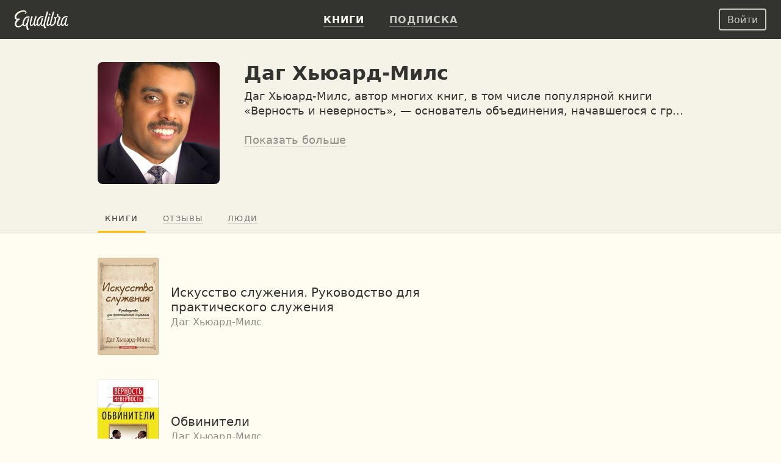

--- FILE ---
content_type: text/html; charset=UTF-8
request_url: https://equalibra.org/ru/author/dag-heward-mills/
body_size: 13739
content:
<!DOCTYPE html>
<!--[if lt IE 7]>
<html class="lt-ie9 lt-ie8 lt-ie7" prefix="og: http://ogp.me/ns#"> <![endif]-->
<!--[if IE 7]>
<html class="lt-ie9 lt-ie8" prefix="og: http://ogp.me/ns#"> <![endif]-->
<!--[if IE 8]>
<html class="lt-ie9" prefix="og: http://ogp.me/ns#"> <![endif]-->
<!--[if gt IE 8]><!-->
<html class="deploy-production"
      prefix="og: http://ogp.me/ns#" lang="ru"> <!--<![endif]-->
<head>
    <meta charset="utf-8">
    <meta http-equiv="X-UA-Compatible" content="IE=edge">
    <meta name="theme-color" content="#333330">

    <link rel="shortcut icon" type="image/x-icon" href="/favicon.ico?v=2">

    <link rel="stylesheet" media="all" href="/css/reset.css">
    <!--[if lt IE 10]>
    <link rel="stylesheet" media="all" href="/css/ie9.css">
    <![endif]-->

    <link rel="stylesheet" href="/css/style_responsive.css?v=24f5db28fcf241400724bbc60b672bf8">

    
    <link rel="apple-touch-icon" href="/apple-touch-icon.png">

    <meta property="og:type" content="profile" />
<meta property="og:url" content="https://equalibra.org/ru/author/dag-heward-mills/" />
<meta property="profile:first_name" content="Даг" />
<meta property="profile:last_name" content="Хьюард-Милс" />
<meta property="og:site_name" content="Эквалибра — электронные книги для христиан" />
<meta property="fb:app_id" content="819962901364197" />
<meta property="twitter:site" content="@equalibrabooks" />
<meta property="og:title" content="Даг Хьюард-Милс — читать книги автора онлайн" />
<meta property="twitter:title" content="Даг Хьюард-Милс — читать книги автора онлайн" />
<meta property="twitter:image:alt" content="Даг Хьюард-Милс — читать книги автора онлайн" />
<meta property="og:description" content="Даг Хьюард-Милс, автор многих книг, в том числе популяр­ной книги «Верность и неверность», — основатель объеди­нения, начавшегося с группы церквей «Маяк», в которое сейчас входит три тысячи церквей.

Даг Хьюард-Милс — международный евангелист, проводит евангелизационные служения «Иисус-Целитель» и конфе­ренции для служителей по всему миру." />
<meta property="twitter:description" content="Даг Хьюард-Милс, автор многих книг, в том числе популяр­ной книги «Верность и неверность», — основатель объеди­нения, начавшегося с группы церквей «Маяк», в которое сейчас входит три тысячи церквей.

Даг Хьюард-Милс — международный евангелист, проводит евангелизационные служения «Иисус-Целитель» и конфе­ренции для служителей по всему миру." />
<meta name="description" content="Даг Хьюард-Милс, автор многих книг, в том числе популяр­ной книги «Верность и неверность», — основатель объеди­нения, начавшегося с группы церквей «Маяк», в которое сейчас входит три тысячи церквей.

Даг Хьюард-Милс — международный евангелист, проводит евангелизационные служения «Иисус-Целитель» и конфе­ренции для служителей по всему миру." />
<meta property="og:image:secure_url" content="https://d348r2h59y5ilj.cloudfront.net/cropped_face/person/60c36c5ecb5881.97188972/dag-heward-mills.jpg" />
<meta property="og:image" content="http://d348r2h59y5ilj.cloudfront.net/cropped_face/person/60c36c5ecb5881.97188972/dag-heward-mills.jpg" />
<meta property="twitter:image" content="https://d348r2h59y5ilj.cloudfront.net/cropped_face/person/60c36c5ecb5881.97188972/dag-heward-mills.jpg" />
<link title="Даг Хьюард-Милс" rel="alternate" type="application/rss+xml" href="https://rss.equalibra.org/feed/author/dag-heward-mills" />
<link rel="image_src" href="https://d348r2h59y5ilj.cloudfront.net/cropped_face/person/60c36c5ecb5881.97188972/dag-heward-mills.jpg" />
<link rel="canonical" href="https://equalibra.org/ru/author/dag-heward-mills/" />
<link hreflang="ru" rel="alternate" href="https://equalibra.org/ru/author/dag-heward-mills/" />
<link hreflang="uk" rel="alternate" href="https://equalibra.org/uk/author/dag-heward-mills/" />
<link hreflang="en" rel="alternate" href="https://equalibra.org/en/author/dag-heward-mills/" />
<title>Даг Хьюард-Милс — читать книги автора онлайн</title>

    <meta name="apple-mobile-web-app-title"
          content="Даг Хьюард-Милс">

    <meta name="viewport" content="width=device-width, initial-scale=1">
    <meta name="apple-mobile-web-app-capable" content="yes">
    <meta name="mobile-web-app-capable" content="yes">
    <meta name="apple-mobile-web-app-status-bar-style" content="black">

            <meta name="apple-itunes-app" content="app-id=1154528575">
    
    <script>
        var onReady = [];
    </script>
    <script src="/js/modernizr.custom.js"></script>

            <meta property="fb:pages" content="470717269609932"/>
    
            <!-- Google Tag Manager -->
        <script>(function (w, d, s, l, i) {
                w[l] = w[l] || [];
                w[l].push({
                    'gtm.start':
                        new Date().getTime(), event: 'gtm.js'
                });
                var f = d.getElementsByTagName(s)[0],
                    j = d.createElement(s), dl = l != 'dataLayer' ? '&l=' + l : '';
                j.async = true;
                j.src =
                    'https://www.googletagmanager.com/gtm.js?id=' + i + dl;
                f.parentNode.insertBefore(j, f);
            })(window, document, 'script', 'dataLayer', 'GTM-WV3JRP');</script>
        <!-- End Google Tag Manager -->
    
            <script>
            var _rollbarConfig = {
                accessToken: "46801b330bbc4170b83e4ca880350c1d",
                captureUncaught: true,
                captureUnhandledRejections: true,
                payload: {
                    environment: "production"
                }
            };
            // Rollbar Snippet
            !function (r) {
                function e(n) {
                    if (o[n]) return o[n].exports;
                    var t = o[n] = {exports: {}, id: n, loaded: !1};
                    return r[n].call(t.exports, t, t.exports, e), t.loaded = !0, t.exports
                }

                var o = {};
                return e.m = r, e.c = o, e.p = "", e(0)
            }([function (r, e, o) {
                "use strict";
                var n = o(1), t = o(4);
                _rollbarConfig = _rollbarConfig || {}, _rollbarConfig.rollbarJsUrl = _rollbarConfig.rollbarJsUrl || "https://cdnjs.cloudflare.com/ajax/libs/rollbar.js/2.4.4/rollbar.min.js", _rollbarConfig.async = void 0 === _rollbarConfig.async || _rollbarConfig.async;
                var a = n.setupShim(window, _rollbarConfig), l = t(_rollbarConfig);
                window.rollbar = n.Rollbar, a.loadFull(window, document, !_rollbarConfig.async, _rollbarConfig, l)
            }, function (r, e, o) {
                "use strict";

                function n(r) {
                    return function () {
                        try {
                            return r.apply(this, arguments)
                        } catch (r) {
                            try {
                                console.error("[Rollbar]: Internal error", r)
                            } catch (r) {
                            }
                        }
                    }
                }

                function t(r, e) {
                    this.options = r, this._rollbarOldOnError = null;
                    var o = s++;
                    this.shimId = function () {
                        return o
                    }, "undefined" != typeof window && window._rollbarShims && (window._rollbarShims[o] = {
                        handler: e,
                        messages: []
                    })
                }

                function a(r, e) {
                    if (r) {
                        var o = e.globalAlias || "Rollbar";
                        if ("object" == typeof r[o]) return r[o];
                        r._rollbarShims = {}, r._rollbarWrappedError = null;
                        var t = new p(e);
                        return n(function () {
                            e.captureUncaught && (t._rollbarOldOnError = r.onerror, i.captureUncaughtExceptions(r, t, !0), i.wrapGlobals(r, t, !0)), e.captureUnhandledRejections && i.captureUnhandledRejections(r, t, !0);
                            var n = e.autoInstrument;
                            return e.enabled !== !1 && (void 0 === n || n === !0 || "object" == typeof n && n.network) && r.addEventListener && (r.addEventListener("load", t.captureLoad.bind(t)), r.addEventListener("DOMContentLoaded", t.captureDomContentLoaded.bind(t))), r[o] = t, t
                        })()
                    }
                }

                function l(r) {
                    return n(function () {
                        var e = this, o = Array.prototype.slice.call(arguments, 0),
                            n = {shim: e, method: r, args: o, ts: new Date};
                        window._rollbarShims[this.shimId()].messages.push(n)
                    })
                }

                var i = o(2), s = 0, d = o(3), c = function (r, e) {
                    return new t(r, e)
                }, p = function (r) {
                    return new d(c, r)
                };
                t.prototype.loadFull = function (r, e, o, t, a) {
                    var l = function () {
                        var e;
                        if (void 0 === r._rollbarDidLoad) {
                            e = new Error("rollbar.js did not load");
                            for (var o, n, t, l, i = 0; o = r._rollbarShims[i++];) for (o = o.messages || []; n = o.shift();) for (t = n.args || [], i = 0; i < t.length; ++i) if (l = t[i], "function" == typeof l) {
                                l(e);
                                break
                            }
                        }
                        "function" == typeof a && a(e)
                    }, i = !1, s = e.createElement("script"), d = e.getElementsByTagName("script")[0], c = d.parentNode;
                    s.crossOrigin = "", s.src = t.rollbarJsUrl, o || (s.async = !0), s.onload = s.onreadystatechange = n(function () {
                        if (!(i || this.readyState && "loaded" !== this.readyState && "complete" !== this.readyState)) {
                            s.onload = s.onreadystatechange = null;
                            try {
                                c.removeChild(s)
                            } catch (r) {
                            }
                            i = !0, l()
                        }
                    }), c.insertBefore(s, d)
                }, t.prototype.wrap = function (r, e, o) {
                    try {
                        var n;
                        if (n = "function" == typeof e ? e : function () {
                            return e || {}
                        }, "function" != typeof r) return r;
                        if (r._isWrap) return r;
                        if (!r._rollbar_wrapped && (r._rollbar_wrapped = function () {
                            o && "function" == typeof o && o.apply(this, arguments);
                            try {
                                return r.apply(this, arguments)
                            } catch (o) {
                                var e = o;
                                throw e && ("string" == typeof e && (e = new String(e)), e._rollbarContext = n() || {}, e._rollbarContext._wrappedSource = r.toString(), window._rollbarWrappedError = e), e
                            }
                        }, r._rollbar_wrapped._isWrap = !0, r.hasOwnProperty)) for (var t in r) r.hasOwnProperty(t) && (r._rollbar_wrapped[t] = r[t]);
                        return r._rollbar_wrapped
                    } catch (e) {
                        return r
                    }
                };
                for (var u = "log,debug,info,warn,warning,error,critical,global,configure,handleUncaughtException,handleUnhandledRejection,captureEvent,captureDomContentLoaded,captureLoad".split(","), f = 0; f < u.length; ++f) t.prototype[u[f]] = l(u[f]);
                r.exports = {setupShim: a, Rollbar: p}
            }, function (r, e) {
                "use strict";

                function o(r, e, o) {
                    if (r) {
                        var t;
                        if ("function" == typeof e._rollbarOldOnError) t = e._rollbarOldOnError; else if (r.onerror) {
                            for (t = r.onerror; t._rollbarOldOnError;) t = t._rollbarOldOnError;
                            e._rollbarOldOnError = t
                        }
                        var a = function () {
                            var o = Array.prototype.slice.call(arguments, 0);
                            n(r, e, t, o)
                        };
                        o && (a._rollbarOldOnError = t), r.onerror = a
                    }
                }

                function n(r, e, o, n) {
                    r._rollbarWrappedError && (n[4] || (n[4] = r._rollbarWrappedError), n[5] || (n[5] = r._rollbarWrappedError._rollbarContext), r._rollbarWrappedError = null), e.handleUncaughtException.apply(e, n), o && o.apply(r, n)
                }

                function t(r, e, o) {
                    if (r) {
                        "function" == typeof r._rollbarURH && r._rollbarURH.belongsToShim && r.removeEventListener("unhandledrejection", r._rollbarURH);
                        var n = function (r) {
                            var o, n, t;
                            try {
                                o = r.reason
                            } catch (r) {
                                o = void 0
                            }
                            try {
                                n = r.promise
                            } catch (r) {
                                n = "[unhandledrejection] error getting `promise` from event"
                            }
                            try {
                                t = r.detail, !o && t && (o = t.reason, n = t.promise)
                            } catch (r) {
                                t = "[unhandledrejection] error getting `detail` from event"
                            }
                            o || (o = "[unhandledrejection] error getting `reason` from event"), e && e.handleUnhandledRejection && e.handleUnhandledRejection(o, n)
                        };
                        n.belongsToShim = o, r._rollbarURH = n, r.addEventListener("unhandledrejection", n)
                    }
                }

                function a(r, e, o) {
                    if (r) {
                        var n, t,
                            a = "EventTarget,Window,Node,ApplicationCache,AudioTrackList,ChannelMergerNode,CryptoOperation,EventSource,FileReader,HTMLUnknownElement,IDBDatabase,IDBRequest,IDBTransaction,KeyOperation,MediaController,MessagePort,ModalWindow,Notification,SVGElementInstance,Screen,TextTrack,TextTrackCue,TextTrackList,WebSocket,WebSocketWorker,Worker,XMLHttpRequest,XMLHttpRequestEventTarget,XMLHttpRequestUpload".split(",");
                        for (n = 0; n < a.length; ++n) t = a[n], r[t] && r[t].prototype && l(e, r[t].prototype, o)
                    }
                }

                function l(r, e, o) {
                    if (e.hasOwnProperty && e.hasOwnProperty("addEventListener")) {
                        for (var n = e.addEventListener; n._rollbarOldAdd && n.belongsToShim;) n = n._rollbarOldAdd;
                        var t = function (e, o, t) {
                            n.call(this, e, r.wrap(o), t)
                        };
                        t._rollbarOldAdd = n, t.belongsToShim = o, e.addEventListener = t;
                        for (var a = e.removeEventListener; a._rollbarOldRemove && a.belongsToShim;) a = a._rollbarOldRemove;
                        var l = function (r, e, o) {
                            a.call(this, r, e && e._rollbar_wrapped || e, o)
                        };
                        l._rollbarOldRemove = a, l.belongsToShim = o, e.removeEventListener = l
                    }
                }

                r.exports = {captureUncaughtExceptions: o, captureUnhandledRejections: t, wrapGlobals: a}
            }, function (r, e) {
                "use strict";

                function o(r, e) {
                    this.impl = r(e, this), this.options = e, n(o.prototype)
                }

                function n(r) {
                    for (var e = function (r) {
                        return function () {
                            var e = Array.prototype.slice.call(arguments, 0);
                            if (this.impl[r]) return this.impl[r].apply(this.impl, e)
                        }
                    }, o = "log,debug,info,warn,warning,error,critical,global,configure,handleUncaughtException,handleUnhandledRejection,_createItem,wrap,loadFull,shimId,captureEvent,captureDomContentLoaded,captureLoad".split(","), n = 0; n < o.length; n++) r[o[n]] = e(o[n])
                }

                o.prototype._swapAndProcessMessages = function (r, e) {
                    this.impl = r(this.options);
                    for (var o, n, t; o = e.shift();) n = o.method, t = o.args, this[n] && "function" == typeof this[n] && ("captureDomContentLoaded" === n || "captureLoad" === n ? this[n].apply(this, [t[0], o.ts]) : this[n].apply(this, t));
                    return this
                }, r.exports = o
            }, function (r, e) {
                "use strict";
                r.exports = function (r) {
                    return function (e) {
                        if (!e && !window._rollbarInitialized) {
                            r = r || {};
                            for (var o, n, t = r.globalAlias || "Rollbar", a = window.rollbar, l = function (r) {
                                return new a(r)
                            }, i = 0; o = window._rollbarShims[i++];) n || (n = o.handler), o.handler._swapAndProcessMessages(l, o.messages);
                            window[t] = n, window._rollbarInitialized = !0
                        }
                    }
                }
            }]);
            // End Rollbar Snippet
        </script>
    
</head>
<body>
<header>
            <!-- Google Tag Manager (noscript) -->
        <noscript>
            <iframe src="https://www.googletagmanager.com/ns.html?id=GTM-WV3JRP"
                    height="0" width="0" style="display:none;visibility:hidden"></iframe>
        </noscript>
        <!-- End Google Tag Manager (noscript) -->
        
            <span itemscope class="hidden" itemtype="https://schema.org/BreadcrumbList">
        <span itemprop="itemListElement" itemscope itemtype="https://schema.org/ListItem">
            <a href="/" id="/" itemscope itemtype="https://schema.org/WebPage" itemprop="item">
                <span itemprop="name">Главная</span>
            </a>
            <meta itemprop="position" content="1"/>
        </span>

                
        <span>
            <span itemprop="itemListElement" itemscope itemtype="https://schema.org/ListItem">
                <a href="/ru/authors/" id="/ru/authors/" itemscope itemtype="https://schema.org/WebPage"
                   itemprop="item">
                    <span itemprop="name">Авторы</span>
                </a>
                <meta itemprop="position" content="2"/>
            </span>


        
                    </span>
            </span>
    

    <div class="mainMenu menu">
        <div class="widget widget-menu-new widget-MenuNew"><a href="/ru/index/" id="big-logo">
    <svg xmlns="http://www.w3.org/2000/svg" width="88" height="32" fill="currentColor" role="img" aria-labelledby="svg-big-logo-title">
        <title id="svg-big-logo-title">Эквалибра — электронные книги для христиан</title>
        <path d="M57.65 8.03c.59-.36 1.24-.75.82-1.67-.5-1.13-2.01-.78-2.01-.78-.29.61-.79 1.67-.53 2.22.3.64 1.14.59 1.72.23m-2.93-4.15c.18-.59.33-1 .12-1.37-.55-.97-2.12-.6-2.12-.6a304.13 304.13 0 00-5.23 19.82l-.1.65c-.58.85-1.27 1.62-2 1.72-.72.1-1.44-.5-.9-2.77.63-2.73 1.12-4.6 1.85-6.92.18-.58.24-.89.03-1.21-.58-.86-1.76-.57-1.76-.57a83.65 83.65 0 00-1.94 6.85c-.58 2.1-2.58 4.71-3.61 4.38-.87-.28-1.17-2.24-.58-4.96.58-2.62 2.09-5.65 4.11-6.85a5.7 5.7 0 013.78-.89c.42.04.98.23 1.1.28.34-.72-.12-1.72-1.11-1.97a7.25 7.25 0 00-4.37.54c-2.95 1.3-4.95 4.6-5.63 8.22-.24 1.25-.3 2.33-.23 3.27-.75 1.24-1.84 2.67-2.66 2.31-.45-.2-.5-1.24-.46-1.7.2-2.25.95-5.1 2.82-10.69.26-.7.3-1.1-.03-1.47-.53-.57-1.84-.42-1.84-.42a118.51 118.51 0 00-2.87 10.06c-.4 1.72-2.46 4.83-3.65 4.34-.7-.28-.63-1.94-.56-2.7.2-2.34 1.12-5.29 2.58-10.05.09-.29.38-.89-.07-1.27-.7-.6-1.86-.35-1.86-.35-1.41 4.27-2.8 9.35-2.8 12.79 0 2.62 1.78 3.39 2.44 3.4 2.15 0 3.95-3.16 3.95-3.16.1 1.84.7 2.98 1.76 3.14 1.15.18 2.57-1.24 3.55-2.52.46 1.52 1.32 2.35 2.13 2.52 1.88.37 3.96-3 3.96-3s.37 2.7 2.09 3c.96.17 1.85-.36 2.65-1.2a9.5 9.5 0 001.14 4.17c.33.6 1.28 1 2.08.67.92-.38.94-1.16.94-1.16-1.07-1.14-2.35-3.55-1.56-6.98 1.2-5.21 2.58-10.2 4.86-17.35"/>
        <path d="M87.08 21.5c-.2 1.56-1.39 2.73-2.25 2.57-.5-.1-.98-.47-.87-2.28.17-2.63 1.1-5.12 1.9-7.39.2-.57.27-.76.02-1.21-.47-.83-1.73-.57-1.73-.57a53.73 53.73 0 00-1.99 6.84c-.55 1.97-2.53 4.7-3.55 4.37-.85-.28-1.14-2.24-.56-4.95.56-2.62 2.05-5.65 4.04-6.84.95-.57 2.39-1.19 4.8-.61.4-.77.04-1.52-.97-1.85a6.4 6.4 0 00-4.42.42c-2.9 1.3-4.87 4.6-5.54 8.21-.19 1-.26 1.9-.24 2.7-.56 1.46-1.8 2.82-2.77 3.16-.69.24-1.27.14-1.35-1.1-.17-2.84 1.58-5.9 3.38-10.15.68-1.6.39-1.97-.45-2.17-1.48-.35-2.32-.72-3.16-2.19.34-1.3.1-2.3.1-2.3-.71-.5-1.7-.43-2.08.2-.27.45-.15 1.2.11 1.88-.2 1.88-.85 2.98-2.19 3.66-.44-.8-1.43-1.27-2.26-.82-1.2.65-.72 2.15-.72 2.15s.69.15 1.51.1c.24 3.4-.68 7.34-3.1 9.49-1.9 1.67-3.78 1.49-2.5-3.36 1.36-5.18 2.1-8.08 4.07-14.45.38-1.24.77-2.12.44-2.61-.55-.85-1.96-.47-1.96-.47A334.6 334.6 0 0058.2 19c-.24.97-.35 1.88-.36 2.69-1.04 1.17-3 2.56-3.32 1.25-.24-1.03 1.3-6.32 2.83-10.82.2-.59.35-1.06-.06-1.53-.52-.6-1.86-.42-1.86-.42-1.14 3.79-2.38 8.3-3.07 11.52-.53 2.5.37 3.62 1.33 3.95 1.46.49 3.27-1.09 4.33-2.27.34 1.33 1.13 2.18 2.4 2.34 1.04.13 2.93-.72 4.32-2 2.23-2.06 3.91-6.17 3.08-10.87 1.14-.49 2.13-1.6 2.9-2.82.51.77.7 1.4 1.67 2.04-.61 2.4-2.3 5.84-2.85 8.28-.88 3.98 1.04 5.53 2.84 5.38 1.57-.14 2.81-1.47 3.6-2.72.44 1.67 1.33 2.6 2.17 2.77 1.84.38 3.87-3.07 3.87-3.07s.3 2.65 2.14 3.02c1.3.26 2.53-.28 3.35-1.7.35-.61.87-2.2-.42-2.51M22.71 9.75c-4.81 0-7.5 3.24-8.98 7.45a11.13 11.13 0 00-.63 4.64c-1.37 1.52-3.3 3.12-5.4 3.8C2.22 27.4 1.2 20.8 6 16.82c.43-.36 1.38-1.17 2.43-1.88.86-.59.05-1.32-1.24-1.46-.92-.1-1.7.44-3.01.1-1.47-.37-1.85-2.2-1.15-4 1.78-4.55 7.25-7.35 11.64-7.52 2.02-.08 2.78.52 2.94 1.13.18.69-.15 1.52-1.07 1.97.6.95 3.38-.1 2.8-2.59-.28-1.16-1.7-2.46-4.4-2.57C9.36-.22 2.56 2.82.45 8.51c-1.08 2.91-.23 6.4 2.67 7.01l.08.02c-6.15 6.72-1.86 13.23 3.37 12.42 3.16-.49 5.52-2.54 6.95-4.1a4.4 4.4 0 001.52 2.2c2.07 1.4 4.37-2.88 4.33-2.7-.6 3.07-.1 5.8.56 7.49.34.89.8 1.36 1.35 1.4 1.14.07 1.84-.54 1.89-1.44-1.62-1.9-1.96-5.23-1.76-6.85.32-2.6 2.17-8.93 2.27-9.26.15-.45.16-.8-.06-1.11-.5-.7-1.73-.44-1.73-.44-1 3.21-1.14 3.8-1.94 6.86-.67 1.52-2.89 5.2-4.08 4.13-.78-.7-1.09-2.47-.18-5.6.84-2.9 2.64-5.34 4.57-6.25a6.39 6.39 0 013.62-.63c.2.02.66.13.66.13.63-1.02-.47-2.04-1.83-2.04"/>
    </svg>
</a>
<a href="/ru/index/" id="small-logo">
    <svg xmlns="http://www.w3.org/2000/svg" width="27" height="32" fill="currentColor" role="img" aria-labelledby="svg-small-logo-title">
        <title id="svg-small-logo-title">Эквалибра — электронные книги для христиан</title>
        <path d="M22.68 9.68c-4.81 0-7.5 3.2-8.97 7.39a10.96 10.96 0 00-.62 4.6c-1.38 1.5-3.31 3.1-5.4 3.76-5.47 1.75-6.5-4.78-1.7-8.74.43-.35 1.38-1.15 2.43-1.86.86-.58.05-1.3-1.24-1.45-.91-.1-1.7.44-3 .11-1.47-.37-1.85-2.2-1.15-3.98C4.81 5 10.27 2.2 14.65 2.05c2.01-.07 2.77.51 2.93 1.12.19.69-.14 1.52-1.06 1.96.6.94 3.37-.1 2.79-2.57-.28-1.15-1.7-2.44-4.4-2.55C9.36-.22 2.57 2.8.46 8.44c-1.08 2.9-.23 6.36 2.66 6.96l.09.02c-6.15 6.66-1.87 13.12 3.36 12.32 3.16-.48 5.51-2.52 6.94-4.07.36 1 .9 1.77 1.51 2.19 2.07 1.39 4.37-2.86 4.33-2.68-.6 3.04-.09 5.75.56 7.43.34.88.8 1.35 1.35 1.38 1.13.08 1.83-.53 1.88-1.42-1.6-1.89-1.95-5.19-1.75-6.8.31-2.57 2.16-8.86 2.27-9.18.14-.45.16-.8-.07-1.11-.49-.7-1.73-.43-1.73-.43-.99 3.19-1.13 3.77-1.93 6.8-.67 1.5-2.88 5.16-4.08 4.1-.77-.69-1.08-2.45-.17-5.56.84-2.87 2.63-5.3 4.56-6.2a6.4 6.4 0 014.28-.5c.62-1-.48-2.01-1.84-2.01"/>
    </svg>
</a>
<div class="menu-actions" itemscope itemtype="http://schema.org/SiteNavigationElement">
    <ul>
                    <li><a href="/ru/library/" class="active"><b>Книги</b></a></li>
                <li><a href="/ru/pricing/"><b>Подписка</b></a></li>
        <li class="mobile-menu">
            <div class="mobile-menu-button"><img src="/img/expand-more-white.svg" alt="expand menu" width="24" height="24"></div>
        </li>
    </ul>
</div>
<div class="menu-mobile">
    <ul>
                <li><a href="/ru/pricing/"><b>Подписка</b></a></li>
    </ul>
</div></div>        <aside>
            <div class="widget widget-menu-user-new widget-UserMenuNew"><button class="btn-white-inverse btn-sm login-button" id="login-button" rel="popup" rev="#modal-login">Войти</button></div>        </aside>
    </div>
    <div class="secondary">
        <div class="container">
            <div class="top"></div>
            <div class="section">
                            </div>
            <aside>
                            </aside>
        </div>
        <div class="clear"></div>
    </div>
</header>

<div class="main_top">
    <div class="container">
            </div>
</div>

<section class="main">
    <div class="section">
        <div class="widget widget-author-info widget-ResponsiveAuthorInfo"><div class="content content-dark">
    <div itemscope itemtype="http://schema.org/Person" class="mr info">
        <link href="/ru/author/dag-heward-mills/" itemprop="url">

            <div class="photo">
                <div class="photo-frame">
                <img itemprop="image"
                     title="Даг Хьюард-Милс"
                     alt="Даг Хьюард-Милс"
                     src="https://d348r2h59y5ilj.cloudfront.net/cropped_face/person/60c36c5ecb5881.97188972/dag-heward-mills.jpg"
                     srcset="https://d348r2h59y5ilj.cloudfront.net/cropped_face_80/person/60c36c5ecb5881.97188972/dag-heward-mills.jpg 80w, https://d348r2h59y5ilj.cloudfront.net/cropped_face_160/person/60c36c5ecb5881.97188972/dag-heward-mills.jpg 160w, https://d348r2h59y5ilj.cloudfront.net/cropped_face/person/60c36c5ecb5881.97188972/dag-heward-mills.jpg 200w, https://d348r2h59y5ilj.cloudfront.net/cropped_face_400/person/60c36c5ecb5881.97188972/dag-heward-mills.jpg 400w"
                     sizes="(max-width: 767px) 80px, 200px"
                ></div>
            </div>

        <div class="description">
            <h1 itemprop="name">Даг Хьюард-Милс</h1>

                <div class="author-info" itemprop="description">
                    <p>Даг Хьюард-Милс, автор многих книг, в том числе популяр­ной книги «Верность и неверность», — основатель объеди­нения, начавшегося с группы церквей «Маяк», в которое сейчас входит три тысячи церквей.</p>

<p>Даг Хьюард-Милс — международный евангелист, проводит евангелизационные служения «Иисус-Целитель» и конфе­ренции для служителей по всему миру.</p>

                </div>
        </div>
    </div>

    <div class="tabs-wrapper">
        <div class="mr tabs">
                <h2>Книги</h2>
                    <div><a href="/ru/author/dag-heward-mills/reviews/">Отзывы</a></div>
                    <div><a href="/ru/author/dag-heward-mills/recommenders/">Люди</a></div>
        </div>
    </div>
</div></div><div class="widget widget-author-books widget-ResponsiveBookGridList"><div class="content">
        <div class="mr grid">
                <a href="/ru/book/iskusstvo-sluzheniya-rukovodstvo-dlya-prakticheskogo-sluzheniya/" class="book-item">
                    <div class="cover-part">
                        <div class="cover-frame small-cover-frame">
                            <img alt="Искусство служения. Руководство для практического служения"
                                 src="https://d348r2h59y5ilj.cloudfront.net/small/book/66b8fc48dea000.72929166/4508-iskusstvo-sluzheniya-rukovodstvo-dlya-prakticheskogo-sluzheniya.jpg"
                                 srcset="https://d348r2h59y5ilj.cloudfront.net/size80/book/66b8fc48dea000.72929166/4508-iskusstvo-sluzheniya-rukovodstvo-dlya-prakticheskogo-sluzheniya.jpg 80w, https://d348r2h59y5ilj.cloudfront.net/small/book/66b8fc48dea000.72929166/4508-iskusstvo-sluzheniya-rukovodstvo-dlya-prakticheskogo-sluzheniya.jpg 100w, https://d348r2h59y5ilj.cloudfront.net/size160/book/66b8fc48dea000.72929166/4508-iskusstvo-sluzheniya-rukovodstvo-dlya-prakticheskogo-sluzheniya.jpg 160w, https://d348r2h59y5ilj.cloudfront.net/large/book/66b8fc48dea000.72929166/4508-iskusstvo-sluzheniya-rukovodstvo-dlya-prakticheskogo-sluzheniya.jpg 200w"
                                 sizes="(max-width: 767px) 80px, 100px"
                                 class="cover small-cover"
                            ></div>
                    </div>
                    <div class="description">
                        <h3>Искусство служения. Руководство для практического служения</h3>
            
                            Даг Хьюард-Милс
                    </div>
                </a>
                <a href="/ru/book/obviniteli/" class="book-item">
                    <div class="cover-part">
                        <div class="cover-frame small-cover-frame">
                            <img alt="Обвинители"
                                 src="https://d348r2h59y5ilj.cloudfront.net/small/book/66b8fb47e950a1.27827851/4507-obviniteli.jpg"
                                 srcset="https://d348r2h59y5ilj.cloudfront.net/size80/book/66b8fb47e950a1.27827851/4507-obviniteli.jpg 80w, https://d348r2h59y5ilj.cloudfront.net/small/book/66b8fb47e950a1.27827851/4507-obviniteli.jpg 100w, https://d348r2h59y5ilj.cloudfront.net/size160/book/66b8fb47e950a1.27827851/4507-obviniteli.jpg 160w, https://d348r2h59y5ilj.cloudfront.net/large/book/66b8fb47e950a1.27827851/4507-obviniteli.jpg 200w"
                                 sizes="(max-width: 767px) 80px, 100px"
                                 class="cover small-cover"
                            ></div>
                    </div>
                    <div class="description">
                        <h3>Обвинители</h3>
            
                            Даг Хьюард-Милс
                    </div>
                </a>
                <a href="/ru/book/iskusstvo-byt-pastyrem/" class="book-item">
                    <div class="cover-part">
                        <div class="cover-frame small-cover-frame">
                            <img alt="Искусство быть пастырем"
                                 src="https://d348r2h59y5ilj.cloudfront.net/small/book/65350c8f20aa45.38024688/3388-iskusstvo-byt-pastyrem.jpg"
                                 srcset="https://d348r2h59y5ilj.cloudfront.net/size80/book/65350c8f20aa45.38024688/3388-iskusstvo-byt-pastyrem.jpg 80w, https://d348r2h59y5ilj.cloudfront.net/small/book/65350c8f20aa45.38024688/3388-iskusstvo-byt-pastyrem.jpg 100w, https://d348r2h59y5ilj.cloudfront.net/size160/book/65350c8f20aa45.38024688/3388-iskusstvo-byt-pastyrem.jpg 160w, https://d348r2h59y5ilj.cloudfront.net/large/book/65350c8f20aa45.38024688/3388-iskusstvo-byt-pastyrem.jpg 200w"
                                 sizes="(max-width: 767px) 80px, 100px"
                                 class="cover small-cover"
                            ></div>
                    </div>
                    <div class="description">
                        <h3>Искусство быть пастырем</h3>
            
                            Даг Хьюард-Милс
                    </div>
                </a>
                <a href="/ru/book/stante-spasitelyami-lyudey/" class="book-item">
                    <div class="cover-part">
                        <div class="cover-frame small-cover-frame">
                            <img alt="Станьте спасителями людей"
                                 src="https://d348r2h59y5ilj.cloudfront.net/small/book/6534fde78241a1.27312680/3383-stante-spasitelyami-lyudey.jpg"
                                 srcset="https://d348r2h59y5ilj.cloudfront.net/size80/book/6534fde78241a1.27312680/3383-stante-spasitelyami-lyudey.jpg 80w, https://d348r2h59y5ilj.cloudfront.net/small/book/6534fde78241a1.27312680/3383-stante-spasitelyami-lyudey.jpg 100w, https://d348r2h59y5ilj.cloudfront.net/size160/book/6534fde78241a1.27312680/3383-stante-spasitelyami-lyudey.jpg 160w, https://d348r2h59y5ilj.cloudfront.net/large/book/6534fde78241a1.27312680/3383-stante-spasitelyami-lyudey.jpg 200w"
                                 sizes="(max-width: 767px) 80px, 100px"
                                 class="cover small-cover"
                            ></div>
                    </div>
                    <div class="description">
                        <h3>Станьте спасителями людей</h3>
            
                            Даґ Г’юард-Мілс
                    </div>
                </a>
                <a href="/ru/book/otruta-priborkannya-yazika/" class="book-item">
                    <div class="cover-part">
                        <div class="cover-frame small-cover-frame">
                            <img alt="Отрута. Приборкання язика"
                                 src="https://d348r2h59y5ilj.cloudfront.net/small/book/6534fef8390718.07303935/3384-otruta-priborkannya-yazika.jpg"
                                 srcset="https://d348r2h59y5ilj.cloudfront.net/size80/book/6534fef8390718.07303935/3384-otruta-priborkannya-yazika.jpg 80w, https://d348r2h59y5ilj.cloudfront.net/small/book/6534fef8390718.07303935/3384-otruta-priborkannya-yazika.jpg 100w, https://d348r2h59y5ilj.cloudfront.net/size160/book/6534fef8390718.07303935/3384-otruta-priborkannya-yazika.jpg 160w, https://d348r2h59y5ilj.cloudfront.net/large/book/6534fef8390718.07303935/3384-otruta-priborkannya-yazika.jpg 200w"
                                 sizes="(max-width: 767px) 80px, 100px"
                                 class="cover small-cover"
                            ></div>
                    </div>
                    <div class="description">
                        <h3>Отрута. Приборкання язика</h3>
            
                            Даґ Г’юард-Мілс
                    </div>
                </a>
                <a href="/ru/book/pochemu-bedneyut-hristiane-ne-dayuschie-desyatinu-i-kak-hristianam-dayuschim-desyatinu-stat-bogache/" class="book-item">
                    <div class="cover-part">
                        <div class="cover-frame small-cover-frame">
                            <img alt="Почему беднеют христиане, не дающие десятину, и как&hellip;"
                                 src="https://d348r2h59y5ilj.cloudfront.net/small/book/65350bb76fcd24.20483469/3387-pochemu-bedneyut-hristiane-ne-dayuschie-desyatinu-i-kak-hristianam-dayuschim-desyatinu-stat-bogache.jpg"
                                 srcset="https://d348r2h59y5ilj.cloudfront.net/size80/book/65350bb76fcd24.20483469/3387-pochemu-bedneyut-hristiane-ne-dayuschie-desyatinu-i-kak-hristianam-dayuschim-desyatinu-stat-bogache.jpg 80w, https://d348r2h59y5ilj.cloudfront.net/small/book/65350bb76fcd24.20483469/3387-pochemu-bedneyut-hristiane-ne-dayuschie-desyatinu-i-kak-hristianam-dayuschim-desyatinu-stat-bogache.jpg 100w, https://d348r2h59y5ilj.cloudfront.net/size160/book/65350bb76fcd24.20483469/3387-pochemu-bedneyut-hristiane-ne-dayuschie-desyatinu-i-kak-hristianam-dayuschim-desyatinu-stat-bogache.jpg 160w, https://d348r2h59y5ilj.cloudfront.net/large/book/65350bb76fcd24.20483469/3387-pochemu-bedneyut-hristiane-ne-dayuschie-desyatinu-i-kak-hristianam-dayuschim-desyatinu-stat-bogache.jpg 200w"
                                 sizes="(max-width: 767px) 80px, 100px"
                                 class="cover small-cover"
                            ></div>
                    </div>
                    <div class="description">
                        <h3>Почему беднеют христиане, не дающие десятину, и как&hellip;</h3>
            
                            Даг Хьюард-Милс
                    </div>
                </a>
                <a href="/ru/book/nazovi-vostrebuy-vozmi/" class="book-item">
                    <div class="cover-part">
                        <div class="cover-frame small-cover-frame">
                            <img alt="Назови! Востребуй! Возьми!"
                                 src="https://d348r2h59y5ilj.cloudfront.net/small/book/65350ab5eb7e93.14206609/3386-nazovi-vostrebuy-vozmi.jpg"
                                 srcset="https://d348r2h59y5ilj.cloudfront.net/size80/book/65350ab5eb7e93.14206609/3386-nazovi-vostrebuy-vozmi.jpg 80w, https://d348r2h59y5ilj.cloudfront.net/small/book/65350ab5eb7e93.14206609/3386-nazovi-vostrebuy-vozmi.jpg 100w, https://d348r2h59y5ilj.cloudfront.net/size160/book/65350ab5eb7e93.14206609/3386-nazovi-vostrebuy-vozmi.jpg 160w, https://d348r2h59y5ilj.cloudfront.net/large/book/65350ab5eb7e93.14206609/3386-nazovi-vostrebuy-vozmi.jpg 200w"
                                 sizes="(max-width: 767px) 80px, 100px"
                                 class="cover small-cover"
                            ></div>
                    </div>
                    <div class="description">
                        <h3>Назови! Востребуй! Возьми!</h3>
            
                            Даг Хьюард-Милс
                    </div>
                </a>
                <a href="/ru/book/kak-propovedovat-spasenie/" class="book-item">
                    <div class="cover-part">
                        <div class="cover-frame small-cover-frame">
                            <img alt="Как проповедовать спасение"
                                 src="https://d348r2h59y5ilj.cloudfront.net/small/book/62ca858b4ba434.23322013/3187-kak-propovedovat-spasenie.jpeg"
                                 srcset="https://d348r2h59y5ilj.cloudfront.net/size80/book/62ca858b4ba434.23322013/3187-kak-propovedovat-spasenie.jpeg 80w, https://d348r2h59y5ilj.cloudfront.net/small/book/62ca858b4ba434.23322013/3187-kak-propovedovat-spasenie.jpeg 100w, https://d348r2h59y5ilj.cloudfront.net/size160/book/62ca858b4ba434.23322013/3187-kak-propovedovat-spasenie.jpeg 160w, https://d348r2h59y5ilj.cloudfront.net/large/book/62ca858b4ba434.23322013/3187-kak-propovedovat-spasenie.jpeg 200w"
                                 sizes="(max-width: 767px) 80px, 100px"
                                 class="cover small-cover"
                            ></div>
                    </div>
                    <div class="description">
                        <h3>Как проповедовать спасение</h3>
            
                            Даг Хьюард-Милс
                    </div>
                </a>
                <a href="/ru/book/horoshiy-general-nauka-liderstva/" class="book-item">
                    <div class="cover-part">
                        <div class="cover-frame small-cover-frame">
                            <img alt="Хороший генерал: Наука лидерства"
                                 src="https://d348r2h59y5ilj.cloudfront.net/small/book/627cefd4946b66.64830977/3172-horoshiy-general-nauka-liderstva.jpg"
                                 srcset="https://d348r2h59y5ilj.cloudfront.net/size80/book/627cefd4946b66.64830977/3172-horoshiy-general-nauka-liderstva.jpg 80w, https://d348r2h59y5ilj.cloudfront.net/small/book/627cefd4946b66.64830977/3172-horoshiy-general-nauka-liderstva.jpg 100w, https://d348r2h59y5ilj.cloudfront.net/size160/book/627cefd4946b66.64830977/3172-horoshiy-general-nauka-liderstva.jpg 160w, https://d348r2h59y5ilj.cloudfront.net/large/book/627cefd4946b66.64830977/3172-horoshiy-general-nauka-liderstva.jpg 200w"
                                 sizes="(max-width: 767px) 80px, 100px"
                                 class="cover small-cover"
                            ></div>
                    </div>
                    <div class="description">
                        <h3>Хороший генерал: Наука лидерства</h3>
            
                            Даг Хьюард-Милс
                    </div>
                </a>
                <a href="/ru/book/chi-mozhesh-zrobiti-trishki-bilshe/" class="book-item">
                    <div class="cover-part">
                        <div class="cover-frame small-cover-frame">
                            <img alt="Чи можеш зробити трішки більше?"
                                 src="https://d348r2h59y5ilj.cloudfront.net/small/book/618301ba2dd855.75512094/3107-chi-mozhesh-zrobiti-trishki-bilshe.jpg"
                                 srcset="https://d348r2h59y5ilj.cloudfront.net/size80/book/618301ba2dd855.75512094/3107-chi-mozhesh-zrobiti-trishki-bilshe.jpg 80w, https://d348r2h59y5ilj.cloudfront.net/small/book/618301ba2dd855.75512094/3107-chi-mozhesh-zrobiti-trishki-bilshe.jpg 100w, https://d348r2h59y5ilj.cloudfront.net/size160/book/618301ba2dd855.75512094/3107-chi-mozhesh-zrobiti-trishki-bilshe.jpg 160w, https://d348r2h59y5ilj.cloudfront.net/large/book/618301ba2dd855.75512094/3107-chi-mozhesh-zrobiti-trishki-bilshe.jpg 200w"
                                 sizes="(max-width: 767px) 80px, 100px"
                                 class="cover small-cover"
                            ></div>
                    </div>
                    <div class="description">
                        <h3>Чи можеш зробити трішки більше?</h3>
            
                            Даґ Г’юард-Мілс
                    </div>
                </a>
                <a href="/ru/book/yak-vikonati-svoye-sluzhinnya/" class="book-item">
                    <div class="cover-part">
                        <div class="cover-frame small-cover-frame">
                            <img alt="Як виконати своє служіння"
                                 src="https://d348r2h59y5ilj.cloudfront.net/small/book/6183024faa7731.18660732/3108-yak-vikonati-svoye-sluzhinnya.jpg"
                                 srcset="https://d348r2h59y5ilj.cloudfront.net/size80/book/6183024faa7731.18660732/3108-yak-vikonati-svoye-sluzhinnya.jpg 80w, https://d348r2h59y5ilj.cloudfront.net/small/book/6183024faa7731.18660732/3108-yak-vikonati-svoye-sluzhinnya.jpg 100w, https://d348r2h59y5ilj.cloudfront.net/size160/book/6183024faa7731.18660732/3108-yak-vikonati-svoye-sluzhinnya.jpg 160w, https://d348r2h59y5ilj.cloudfront.net/large/book/6183024faa7731.18660732/3108-yak-vikonati-svoye-sluzhinnya.jpg 200w"
                                 sizes="(max-width: 767px) 80px, 100px"
                                 class="cover small-cover"
                            ></div>
                    </div>
                    <div class="description">
                        <h3>Як виконати своє служіння</h3>
            
                            Даґ Г’юард-Мілс
                    </div>
                </a>
                <a href="/ru/book/pomazanets-i-yogo-pomazannya/" class="book-item">
                    <div class="cover-part">
                        <div class="cover-frame small-cover-frame">
                            <img alt="Помазанець і його помазання"
                                 src="https://d348r2h59y5ilj.cloudfront.net/small/book/60c36e81c75b31.20120772/3023-pomazanets-i-yogo-pomazannya.jpg"
                                 srcset="https://d348r2h59y5ilj.cloudfront.net/size80/book/60c36e81c75b31.20120772/3023-pomazanets-i-yogo-pomazannya.jpg 80w, https://d348r2h59y5ilj.cloudfront.net/small/book/60c36e81c75b31.20120772/3023-pomazanets-i-yogo-pomazannya.jpg 100w, https://d348r2h59y5ilj.cloudfront.net/size160/book/60c36e81c75b31.20120772/3023-pomazanets-i-yogo-pomazannya.jpg 160w, https://d348r2h59y5ilj.cloudfront.net/large/book/60c36e81c75b31.20120772/3023-pomazanets-i-yogo-pomazannya.jpg 200w"
                                 sizes="(max-width: 767px) 80px, 100px"
                                 class="cover small-cover"
                            ></div>
                    </div>
                    <div class="description">
                        <h3>Помазанець і його помазання</h3>
            
                            Даґ Г’юард-Мілс
                    </div>
                </a>
                <a href="/ru/book/kroki-do-pomazannya/" class="book-item">
                    <div class="cover-part">
                        <div class="cover-frame small-cover-frame">
                            <img alt="Кроки до помазання"
                                 src="https://d348r2h59y5ilj.cloudfront.net/small/book/5fb0d976949602.04964726/2674-kroki-do-pomazannya.jpg"
                                 srcset="https://d348r2h59y5ilj.cloudfront.net/size80/book/5fb0d976949602.04964726/2674-kroki-do-pomazannya.jpg 80w, https://d348r2h59y5ilj.cloudfront.net/small/book/5fb0d976949602.04964726/2674-kroki-do-pomazannya.jpg 100w, https://d348r2h59y5ilj.cloudfront.net/size160/book/5fb0d976949602.04964726/2674-kroki-do-pomazannya.jpg 160w, https://d348r2h59y5ilj.cloudfront.net/large/book/5fb0d976949602.04964726/2674-kroki-do-pomazannya.jpg 200w"
                                 sizes="(max-width: 767px) 80px, 100px"
                                 class="cover small-cover"
                            ></div>
                    </div>
                    <div class="description">
                        <h3>Кроки до помазання</h3>
            
                            Даґ Г’юард-Мілс
                    </div>
                </a>
                <a href="/ru/book/etika-sluzhitelya/" class="book-item">
                    <div class="cover-part">
                        <div class="cover-frame small-cover-frame">
                            <img alt="Етика служителя"
                                 src="https://d348r2h59y5ilj.cloudfront.net/small/book/5fb0d9d48cc559.83455265/2647-etika-sluzhitelya.jpg"
                                 srcset="https://d348r2h59y5ilj.cloudfront.net/size80/book/5fb0d9d48cc559.83455265/2647-etika-sluzhitelya.jpg 80w, https://d348r2h59y5ilj.cloudfront.net/small/book/5fb0d9d48cc559.83455265/2647-etika-sluzhitelya.jpg 100w, https://d348r2h59y5ilj.cloudfront.net/size160/book/5fb0d9d48cc559.83455265/2647-etika-sluzhitelya.jpg 160w, https://d348r2h59y5ilj.cloudfront.net/large/book/5fb0d9d48cc559.83455265/2647-etika-sluzhitelya.jpg 200w"
                                 sizes="(max-width: 767px) 80px, 100px"
                                 class="cover small-cover"
                            ></div>
                    </div>
                    <div class="description">
                        <h3>Етика служителя</h3>
            
                            Даґ Г’юард-Мілс
                    </div>
                </a>
                <a href="/ru/book/sekret-uspeha-tsarya-solomona/" class="book-item">
                    <div class="cover-part">
                        <div class="cover-frame small-cover-frame">
                            <img alt="Секрет успеха царя Соломона"
                                 src="https://d348r2h59y5ilj.cloudfront.net/small/book/5fb0d8c6a072b8.59745803/2716-sekret-uspeha-tsarya-solomona.jpg"
                                 srcset="https://d348r2h59y5ilj.cloudfront.net/size80/book/5fb0d8c6a072b8.59745803/2716-sekret-uspeha-tsarya-solomona.jpg 80w, https://d348r2h59y5ilj.cloudfront.net/small/book/5fb0d8c6a072b8.59745803/2716-sekret-uspeha-tsarya-solomona.jpg 100w, https://d348r2h59y5ilj.cloudfront.net/size160/book/5fb0d8c6a072b8.59745803/2716-sekret-uspeha-tsarya-solomona.jpg 160w, https://d348r2h59y5ilj.cloudfront.net/large/book/5fb0d8c6a072b8.59745803/2716-sekret-uspeha-tsarya-solomona.jpg 200w"
                                 sizes="(max-width: 767px) 80px, 100px"
                                 class="cover small-cover"
                            ></div>
                    </div>
                    <div class="description">
                        <h3>Секрет успеха царя Соломона</h3>
            
                            Даг Хьюард-Милс
                    </div>
                </a>
                <a href="/ru/book/sekret-uspeha-tsarya-davida/" class="book-item">
                    <div class="cover-part">
                        <div class="cover-frame small-cover-frame">
                            <img alt="Секрет успеха царя Давида"
                                 src="https://d348r2h59y5ilj.cloudfront.net/small/book/5fb0d8c9f13201.78310477/2715-sekret-uspeha-tsarya-davida.jpg"
                                 srcset="https://d348r2h59y5ilj.cloudfront.net/size80/book/5fb0d8c9f13201.78310477/2715-sekret-uspeha-tsarya-davida.jpg 80w, https://d348r2h59y5ilj.cloudfront.net/small/book/5fb0d8c9f13201.78310477/2715-sekret-uspeha-tsarya-davida.jpg 100w, https://d348r2h59y5ilj.cloudfront.net/size160/book/5fb0d8c9f13201.78310477/2715-sekret-uspeha-tsarya-davida.jpg 160w, https://d348r2h59y5ilj.cloudfront.net/large/book/5fb0d8c9f13201.78310477/2715-sekret-uspeha-tsarya-davida.jpg 200w"
                                 sizes="(max-width: 767px) 80px, 100px"
                                 class="cover small-cover"
                            ></div>
                    </div>
                    <div class="description">
                        <h3>Секрет успеха царя Давида</h3>
            
                            Даг Хьюард-Милс
                    </div>
                </a>
                <a href="/ru/book/sekret-uspeha-avraama/" class="book-item">
                    <div class="cover-part">
                        <div class="cover-frame small-cover-frame">
                            <img alt="Секрет успеха Авраама"
                                 src="https://d348r2h59y5ilj.cloudfront.net/small/book/5fb0d8cd6250d5.68596776/2714-sekret-uspeha-avraama.jpg"
                                 srcset="https://d348r2h59y5ilj.cloudfront.net/size80/book/5fb0d8cd6250d5.68596776/2714-sekret-uspeha-avraama.jpg 80w, https://d348r2h59y5ilj.cloudfront.net/small/book/5fb0d8cd6250d5.68596776/2714-sekret-uspeha-avraama.jpg 100w, https://d348r2h59y5ilj.cloudfront.net/size160/book/5fb0d8cd6250d5.68596776/2714-sekret-uspeha-avraama.jpg 160w, https://d348r2h59y5ilj.cloudfront.net/large/book/5fb0d8cd6250d5.68596776/2714-sekret-uspeha-avraama.jpg 200w"
                                 sizes="(max-width: 767px) 80px, 100px"
                                 class="cover small-cover"
                            ></div>
                    </div>
                    <div class="description">
                        <h3>Секрет успеха Авраама</h3>
            
                            Даг Хьюард-Милс
                    </div>
                </a>
                <a href="/ru/book/inshi/" class="book-item">
                    <div class="cover-part">
                        <div class="cover-frame small-cover-frame">
                            <img alt="Інші…"
                                 src="https://d348r2h59y5ilj.cloudfront.net/small/book/5fb0d97ab3d2f8.84927819/2673-inshi.jpg"
                                 srcset="https://d348r2h59y5ilj.cloudfront.net/size80/book/5fb0d97ab3d2f8.84927819/2673-inshi.jpg 80w, https://d348r2h59y5ilj.cloudfront.net/small/book/5fb0d97ab3d2f8.84927819/2673-inshi.jpg 100w, https://d348r2h59y5ilj.cloudfront.net/size160/book/5fb0d97ab3d2f8.84927819/2673-inshi.jpg 160w, https://d348r2h59y5ilj.cloudfront.net/large/book/5fb0d97ab3d2f8.84927819/2673-inshi.jpg 200w"
                                 sizes="(max-width: 767px) 80px, 100px"
                                 class="cover small-cover"
                            ></div>
                    </div>
                    <div class="description">
                        <h3>Інші…</h3>
            
                            Даґ Г’юард-Мілс
                    </div>
                </a>
                <a href="/ru/book/nazvi-progolosi-vizmi/" class="book-item">
                    <div class="cover-part">
                        <div class="cover-frame small-cover-frame">
                            <img alt="Назви! Проголоси! Візьми!"
                                 src="https://d348r2h59y5ilj.cloudfront.net/small/book/5fb0d9734169a8.96076880/2675-nazvi-progolosi-vizmi.jpg"
                                 srcset="https://d348r2h59y5ilj.cloudfront.net/size80/book/5fb0d9734169a8.96076880/2675-nazvi-progolosi-vizmi.jpg 80w, https://d348r2h59y5ilj.cloudfront.net/small/book/5fb0d9734169a8.96076880/2675-nazvi-progolosi-vizmi.jpg 100w, https://d348r2h59y5ilj.cloudfront.net/size160/book/5fb0d9734169a8.96076880/2675-nazvi-progolosi-vizmi.jpg 160w, https://d348r2h59y5ilj.cloudfront.net/large/book/5fb0d9734169a8.96076880/2675-nazvi-progolosi-vizmi.jpg 200w"
                                 sizes="(max-width: 767px) 80px, 100px"
                                 class="cover small-cover"
                            ></div>
                    </div>
                    <div class="description">
                        <h3>Назви! Проголоси! Візьми!</h3>
            
                            Даґ Г’юард-Мілс
                    </div>
                </a>
                <a href="/ru/book/derevo-i-vashe-sluzhinnya/" class="book-item">
                    <div class="cover-part">
                        <div class="cover-frame small-cover-frame">
                            <img alt="Дерево і ваше служіння"
                                 src="https://d348r2h59y5ilj.cloudfront.net/small/book/5fb0d97ecd1fc2.56193698/2672-derevo-i-vashe-sluzhinnya.jpg"
                                 srcset="https://d348r2h59y5ilj.cloudfront.net/size80/book/5fb0d97ecd1fc2.56193698/2672-derevo-i-vashe-sluzhinnya.jpg 80w, https://d348r2h59y5ilj.cloudfront.net/small/book/5fb0d97ecd1fc2.56193698/2672-derevo-i-vashe-sluzhinnya.jpg 100w, https://d348r2h59y5ilj.cloudfront.net/size160/book/5fb0d97ecd1fc2.56193698/2672-derevo-i-vashe-sluzhinnya.jpg 160w, https://d348r2h59y5ilj.cloudfront.net/large/book/5fb0d97ecd1fc2.56193698/2672-derevo-i-vashe-sluzhinnya.jpg 200w"
                                 sizes="(max-width: 767px) 80px, 100px"
                                 class="cover small-cover"
                            ></div>
                    </div>
                    <div class="description">
                        <h3>Дерево і ваше служіння</h3>
            
                            Даґ Г’юард-Мілс
                    </div>
                </a>
        </div>
        <div class="clear"></div>
            <div class="grid-loader">
                <div class="loader"></div>
            </div>
            <div class="clear"></div>
</div></div><div class="widget widget-responsive-books-seo-text widget-ResponsiveAuthorSeoText"><div class="content">

    <div class="mr book-footer-text">
        Читайте книги автора онлайн или в&nbsp;приложении, скачать которое можно по&nbsp;ссылке ниже.

            В&nbsp;своих книгах Даг Хьюард-Милс поднимает следующие темы: обман, клевета, Авраам, помазання, успех.

    </div>

</div></div><div class="widget widget-responsive-apps-banner widget-ResponsiveAppsBanner"><div class="content">
    <div class="mr banner1">
        <table class="table">
            <tr>
                <td class="col1"><img src="/img/equalibra-app_1x.png" srcset="/img/equalibra-app_2x.png 2x" alt="Читайте в приложении"></td>
                <td class="col2"><span>Читайте в приложении</span></td>
                <td class="col3"><a href="https://itunes.apple.com/us/app/equalibra-ebooks-for-christians/id1154528575?mt=8"
                                    target="_blank" rel="nofollow"><img src="/img/buttons/2x/AppStore_ru.png" srcset="/img/buttons/2x/AppStore_ru.png 2x" alt="Читайте в приложении"></a> <a
                    href="https://play.google.com/store/apps/details?id=com.equalibra.app"
                    target="_blank" rel="nofollow"><img src="/img/buttons/2x/PlayMarket_ru.png" srcset="/img/buttons/2x/PlayMarket_ru.png 2x" alt="Читайте в приложении"></a></td>
                <td class="col4"><a href="/app" rel="nofollow"><svg xmlns="http://www.w3.org/2000/svg" width="24" height="24" fill="currentColor" viewBox="0 0 24 24">
                    <path d="M12 4l-1.4 1.4 5.6 5.6H4v2h12.2l-5.6 5.6L12 20l8-8z"/>
                </svg></a></td>
            </tr>
        </table>
        <div class="background"></div>
    </div>
</div></div>    </div>
    <aside>
            </aside>
</section>

<div class="content">
    <footer>
        <div class="section">
            <div class="widget widget-menu-footer widget-ResponsiveFooter"><div class="footer mr">
    <div class="col-1">
        ИНФОРМАЦИЯ
        <ul>
            <li><a href="/ru/owners/">Правообладателям</a></li>
            <li><a href="/ru/terms/">Соглашение</a></li>
            <li><a href="/ru/reader/">Читалка</a></li>
            <li><a href="/ru/blog/">Блог</a></li>
        </ul>
    </div>
    <div class="col-2">
        ПОЛЕЗНЫЕ ССЫЛКИ
        <ul>
            <li><a href="/ru/pricing/">Оплатить подписку</a></li>
            <li><a href="/ru/settings/referrals/invite/">Пригласить друзей</a></li>
            <li><a href="/ru/contacts/">Связаться с нами</a></li>
            <li><a href="/ru/help/">Справочный центр</a></li>
        </ul>
    </div>
    <div class="col-3">
        ЭКВАЛИБРА © 2012–2026<br>

        <div class="social-links">
            <a href="https://www.instagram.com/equalibrabooks" target="_blank" rel="nofollow"><svg xmlns="http://www.w3.org/2000/svg" width="32" height="32" fill="currentColor">
                <path d="M10.2 1.6h11.6c4.7 0 8.5 3.7 8.6 8.3v11.9c0 4.7-3.7 8.5-8.3 8.6H10.2a8.6 8.6 0 01-8.6-8.3V10.2c0-4.7 3.7-8.5 8.3-8.6h11.9zm11.6 2.9H10.2c-3 0-5.6 2.4-5.7 5.5V21.8c0 3 2.4 5.6 5.5 5.7H21.8c3 0 5.6-2.4 5.7-5.5V10.2c0-3.2-2.5-5.7-5.7-5.7zM16 8.6a7.4 7.4 0 110 14.8 7.4 7.4 0 010-14.8zm0 2.9a4.5 4.5 0 100 9 4.5 4.5 0 000-9zM23.8 7a2 2 0 110 4 2 2 0 010-4z"/>
            </svg></a>
            <a href="https://www.facebook.com/equalibra" target="_blank" rel="nofollow"><svg xmlns="http://www.w3.org/2000/svg" width="32" height="32" fill="currentColor">
                <path d="M30.67 16A14.67 14.67 0 1013.7 30.49V20.24H9.98V16h3.73v-3.23c0-3.68 2.19-5.7 5.54-5.7 1.6 0 3.28.28 3.28.28v3.6h-1.85c-1.82 0-2.39 1.14-2.39 2.3V16h4.07l-.65 4.24h-3.42v10.25A14.67 14.67 0 0030.67 16"/>
            </svg></a>
            <a href="https://t.me/equalibra" target="_blank" rel="nofollow"><svg xmlns="http://www.w3.org/2000/svg" width="32" height="32" fill="currentColor">
                <path d="M16 1.33a14.67 14.67 0 110 29.34 14.67 14.67 0 010-29.34zm5.75 8.56c-.55 0-1.4.3-5.46 2.03-1.42.6-4.27 1.86-8.53 3.76-.7.28-1.06.55-1.09.82-.06.52.66.68 1.58.98.75.25 1.75.54 2.28.55.47.01 1-.19 1.58-.6 3.99-2.74 6.04-4.13 6.17-4.16.1-.02.22-.05.3.03.1.08.08.22.08.26-.08.32-3.82 3.8-4.04 4.02-.82.88-1.76 1.41-.31 2.38 1.25.84 1.98 1.38 3.26 2.24.83.55 1.47 1.2 2.32 1.13.4-.04.8-.42 1-1.54a179.9 179.9 0 001.66-10.74c.02-.2 0-.47-.03-.58a.63.63 0 00-.2-.4.94.94 0 00-.57-.18z"/>
            </svg></a>
            <a href="https://twitter.com/equalibrabooks" target="_blank" rel="nofollow"><svg xmlns="http://www.w3.org/2000/svg" width="32" height="32" fill="currentColor">
                <path d="M26.6 10.6v.7c0 7.2-5.5 15.4-15.5 15.4-3.1 0-6-1-8.4-2.5a11.1 11.1 0 008-2.2 5.5 5.5 0 01-5-3.7 5.6 5.6 0 002.4-.1 5.4 5.4 0 01-4.4-5.3c.8.3 1.6.6 2.5.6a5.4 5.4 0 01-1.7-7.2c2.7 3.3 6.8 5.4 11.3 5.6l-.1-1.2c0-3 2.4-5.4 5.4-5.4 1.6 0 3 .7 4 1.7a11 11 0 003.5-1.3 5.4 5.4 0 01-2.4 3 11 11 0 003.1-.8c-.7 1-1.6 2-2.7 2.7"/>
            </svg></a>
        </div>

<!--        <select class="select-css">-->
<!--            <option>Русский</option>-->
<!--            <option>Українська</option>-->
<!--            <option>English</option>-->
<!--        </select>-->
    </div>
    <div class="clear"></div>
</div></div><div class="widget widget-user-modals widget-ResponsiveUserModals"><!--noindex-->
<div class="widget-UserMenuNew" id="user-modals">
<span rev="#modal-login" rel="popup" class="hidden"></span>
<div id="modal-login" class="modal login popup-content hidden" data-position="center">
    <a href="#" class="close"></a>
    <h3>Войти с паролем</h3>
    <form method="post" novalidate>
        <div class="fields">
            <input name="email" tabindex="1" type="email" formnovalidate class="ui-email input" placeholder="Электронная почта или логин"><br>
            <input name="password" autocomplete="off" tabindex="2" type="password" class="ui-password input password" placeholder="Пароль"><span class="input-secured checked"><span></span></span>
            <button tabindex="3" class="button inline standard blue">Войти</button> &nbsp; &nbsp;
            <a href="#" rev="#modal-recovery" rel="popup" class="button inline standard"> &nbsp; &nbsp; <em>Я не помню свой пароль</em></a>
        </div>
        <div class="text">
            <p>У вас нет учетной записи? <br><a href="#" rev="#modal-register" rel="popup">Зарегистрируйтесь</a> бесплатно!</p>
            <p>Или войдите через <br>социальную сеть:</p>
            <p>
                    <a href="/auth/equalibra?provider=google" class="image spinner social google no-ajax"></a>
            </p>
        </div>
        <div class="clear"></div>
    </form>
    <div class="error hidden">
        Неправильный пароль
    </div>
</div>

<span rev="#modal-register" rel="popup" class="hidden"></span>
<div id="modal-register" class="modal login popup-content hidden" data-position="center">
    <a href="#" class="close"></a>
    <h3>Регистрация</h3>
    <form method="post" novalidate>
        <div class="fields">
            <input name="referral_hash" type="hidden" class="ui-referralHash" value="">
            <input name="name" tabindex="1" type="text" class="input ui-name" placeholder="Имя и фамилия" value="" >
            <p class="hint">Например, Лев Толстой</p>
            <input name="email" tabindex="2" type="email" formnovalidate class="ui-email input" placeholder="Электронная почта" value="" >
            <input name="password" autocomplete="off" tabindex="3" type="password" class="ui-password input password" placeholder="Пароль"><span class="input-secured checked"><span></span></span>
            <p class="hint">Посещение сайта означает ваше принятие <a href="/ru/terms/">Пользовательского соглашения</a></p>
            <button tabindex="3" class="button inline standard blue">Создать учетную запись</button>
        </div>
        <div class="text">
            <p>У вас уже есть учетная запись? <br><a href="#" rev="#modal-login" rel="popup">Войдите</a>, используя свой пароль.</p>
            <p>Или войдите через <br>социальную сеть:</p>
            <p>
                    <a href="/auth/equalibra?provider=facebook" class="image spinner social facebook no-ajax"></a>
                    <a href="/auth/equalibra?provider=vkontakte" class="image spinner social vkontakte no-ajax"></a>
                    <a href="/auth/equalibra?provider=twitter" class="image spinner social twitter no-ajax"></a>
                    <a href="/auth/equalibra?provider=google" class="image spinner social google no-ajax"></a>
            </p>
        </div>
        <div class="clear"></div>
    </form>
    <div class="error hidden">
        Заполните поля с именем и адресом электронной почты, а также придумайте пароль
    </div>
</div>



<div id="modal-recovery" class="modal login popup-content hidden" data-position="center">
    <a href="#" class="close"></a>
    <h3>Забыли пароль?</h3>
    <form method="post">
        <p class="hint">
            Не переживайте, мы знаем как помочь. Укажите ваш электронный адрес и&nbsp;мы отправим инструкцию по&nbsp;восстановлению доступа к&nbsp;учетной&nbsp;записи.
        </p>
        <p>
            <input type="text" class="input" placeholder="Электронная почта" value="">
        </p>
        <p>
            <button class="button inline standard blue">Отправить инструкцию</button> &nbsp; &nbsp;
            <a href="#" class="button inline standard" rel="close"> &nbsp; &nbsp; <em>Отмена</em></a>

        </p>
        <div class="error hidden">
            Ошибка в адресе электронной почты,<br /> либо пользователь с таким адресом не найден.
        </div>
    </form>
</div>
</div>
<!--/noindex--></div>        </div>
        <aside>
                    </aside>
    </footer>
</div>

<div id="overlay" class="hidden"></div>


<script>
    var language = "ru";
    var queryLanguage = "rus";
    var require = {
        baseUrl: "/js",
        urlArgs: "v=24f5db28fcf241400724bbc60b672bf8",
        deps: ["js"]
    };
    window.onReady = [function () {
            }];
</script>
<script src="/vendor/requirejs/requirejs/require.js"></script>



</body>
</html>